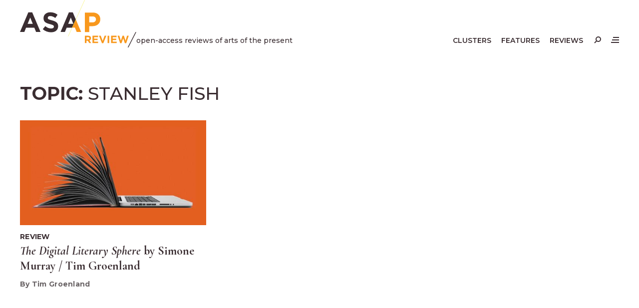

--- FILE ---
content_type: text/html; charset=UTF-8
request_url: https://asapjournal.com/topic/stanley-fish/
body_size: 7414
content:
<!doctype html>
<html lang="en-US">
<head>
	<meta charset="UTF-8">
	<meta name="viewport" content="width=device-width, initial-scale=1">
	<link rel="profile" href="https://gmpg.org/xfn/11">
	<link rel="stylesheet" type="text/css" media="all" href="https://asapjournal.com/wp-content/themes/asapj/style.css" />
	<meta name='robots' content='index, follow, max-image-preview:large, max-snippet:-1, max-video-preview:-1' />

	<!-- This site is optimized with the Yoast SEO plugin v26.8 - https://yoast.com/product/yoast-seo-wordpress/ -->
	<title>Stanley Fish Archives - ASAP/Review</title>
	<link rel="canonical" href="https://asapjournal.com/topic/stanley-fish/" />
	<meta property="og:locale" content="en_US" />
	<meta property="og:type" content="article" />
	<meta property="og:title" content="Stanley Fish Archives - ASAP/Review" />
	<meta property="og:url" content="https://asapjournal.com/topic/stanley-fish/" />
	<meta property="og:site_name" content="ASAP/Review" />
	<meta property="og:image" content="https://asapjournal.com/wp-content/uploads/2017/01/asap_orange_high_res.png" />
	<meta property="og:image:width" content="1547" />
	<meta property="og:image:height" content="700" />
	<meta property="og:image:type" content="image/png" />
	<meta name="twitter:card" content="summary_large_image" />
	<meta name="twitter:site" content="@ASAP_Journal" />
	<script type="application/ld+json" class="yoast-schema-graph">{"@context":"https://schema.org","@graph":[{"@type":"CollectionPage","@id":"https://asapjournal.com/topic/stanley-fish/","url":"https://asapjournal.com/topic/stanley-fish/","name":"Stanley Fish Archives - ASAP/Review","isPartOf":{"@id":"https://asapjournal.com/#website"},"primaryImageOfPage":{"@id":"https://asapjournal.com/topic/stanley-fish/#primaryimage"},"image":{"@id":"https://asapjournal.com/topic/stanley-fish/#primaryimage"},"thumbnailUrl":"https://asapjournal.com/wp-content/uploads/2019/06/DLScoverx752.jpg","breadcrumb":{"@id":"https://asapjournal.com/topic/stanley-fish/#breadcrumb"},"inLanguage":"en-US"},{"@type":"ImageObject","inLanguage":"en-US","@id":"https://asapjournal.com/topic/stanley-fish/#primaryimage","url":"https://asapjournal.com/wp-content/uploads/2019/06/DLScoverx752.jpg","contentUrl":"https://asapjournal.com/wp-content/uploads/2019/06/DLScoverx752.jpg","width":752,"height":440},{"@type":"BreadcrumbList","@id":"https://asapjournal.com/topic/stanley-fish/#breadcrumb","itemListElement":[{"@type":"ListItem","position":1,"name":"Home","item":"https://asapjournal.com/"},{"@type":"ListItem","position":2,"name":"Stanley Fish"}]},{"@type":"WebSite","@id":"https://asapjournal.com/#website","url":"https://asapjournal.com/","name":"ASAP/Review","description":"open-access reviews of arts of the present","publisher":{"@id":"https://asapjournal.com/#organization"},"potentialAction":[{"@type":"SearchAction","target":{"@type":"EntryPoint","urlTemplate":"https://asapjournal.com/?s={search_term_string}"},"query-input":{"@type":"PropertyValueSpecification","valueRequired":true,"valueName":"search_term_string"}}],"inLanguage":"en-US"},{"@type":"Organization","@id":"https://asapjournal.com/#organization","name":"ASAP/Review","url":"https://asapjournal.com/","logo":{"@type":"ImageObject","inLanguage":"en-US","@id":"https://asapjournal.com/#/schema/logo/image/","url":"https://asapjournal.com/wp-content/uploads/2016/11/ASAPJ-Orange-Logo--e1480365466891.png","contentUrl":"https://asapjournal.com/wp-content/uploads/2016/11/ASAPJ-Orange-Logo--e1480365466891.png","width":339,"height":135,"caption":"ASAP/Review"},"image":{"@id":"https://asapjournal.com/#/schema/logo/image/"},"sameAs":["https://facebook.com/journal.asap/","https://x.com/ASAP_Journal"]}]}</script>
	<!-- / Yoast SEO plugin. -->


<link rel='dns-prefetch' href='//cdnjs.cloudflare.com' />
<link rel='dns-prefetch' href='//fonts.googleapis.com' />
<style id='wp-img-auto-sizes-contain-inline-css'>
img:is([sizes=auto i],[sizes^="auto," i]){contain-intrinsic-size:3000px 1500px}
/*# sourceURL=wp-img-auto-sizes-contain-inline-css */
</style>
<link rel='stylesheet' id='awsm-ead-public-css' href='https://asapjournal.com/wp-content/plugins/embed-any-document/css/embed-public.min.css?ver=2.7.12' media='all' />
<link rel='stylesheet' id='ppress-frontend-css' href='https://asapjournal.com/wp-content/plugins/wp-user-avatar/assets/css/frontend.min.css?ver=4.16.8' media='all' />
<link rel='stylesheet' id='ppress-flatpickr-css' href='https://asapjournal.com/wp-content/plugins/wp-user-avatar/assets/flatpickr/flatpickr.min.css?ver=4.16.8' media='all' />
<link rel='stylesheet' id='ppress-select2-css' href='https://asapjournal.com/wp-content/plugins/wp-user-avatar/assets/select2/select2.min.css?ver=6.9' media='all' />
<link rel='stylesheet' id='eeb-css-frontend-css' href='https://asapjournal.com/wp-content/plugins/email-encoder-bundle/assets/css/style.css?ver=54d4eedc552c499c4a8d6b89c23d3df1' media='all' />
<link rel='stylesheet' id='asapj-google-fonts-css' href='https://fonts.googleapis.com/css2?family=Cormorant+Garamond:ital,wght@0,500;0,700;1,500;1,700&#038;family=Montserrat:ital,wght@0,500;0,600;0,700;1,500;1,700&#038;display=swap%20rel=stylesheet' media='all' />
<script src="https://cdnjs.cloudflare.com/ajax/libs/jquery/3.7.1/jquery.min.js?ver=3.7.1" id="jquery-js"></script>
<script src="https://asapjournal.com/wp-content/plugins/wp-user-avatar/assets/flatpickr/flatpickr.min.js?ver=4.16.8" id="ppress-flatpickr-js"></script>
<script src="https://asapjournal.com/wp-content/plugins/wp-user-avatar/assets/select2/select2.min.js?ver=4.16.8" id="ppress-select2-js"></script>
<script src="https://asapjournal.com/wp-content/plugins/email-encoder-bundle/assets/js/custom.js?ver=2c542c9989f589cd5318f5cef6a9ecd7" id="eeb-js-frontend-js"></script>
<script id="functions-js-js-extra">
var ajax_posts = {"ajaxurl":"https://asapjournal.com/wp-admin/admin-ajax.php","noposts":"No older posts found"};
//# sourceURL=functions-js-js-extra
</script>
<script src="https://asapjournal.com/wp-content/themes/asapj/js/functions.js?ver=1" id="functions-js-js"></script>
<link rel="https://api.w.org/" href="https://asapjournal.com/wp-json/" /><link rel="alternate" title="JSON" type="application/json" href="https://asapjournal.com/wp-json/wp/v2/tags/1515" /><link rel="icon" href="https://asapjournal.com/wp-content/uploads/2024/02/cropped-asapj-32x32.png" sizes="32x32" />
<link rel="icon" href="https://asapjournal.com/wp-content/uploads/2024/02/cropped-asapj-192x192.png" sizes="192x192" />
<link rel="apple-touch-icon" href="https://asapjournal.com/wp-content/uploads/2024/02/cropped-asapj-180x180.png" />
<meta name="msapplication-TileImage" content="https://asapjournal.com/wp-content/uploads/2024/02/cropped-asapj-270x270.png" />
<style id='global-styles-inline-css'>
:root{--wp--preset--aspect-ratio--square: 1;--wp--preset--aspect-ratio--4-3: 4/3;--wp--preset--aspect-ratio--3-4: 3/4;--wp--preset--aspect-ratio--3-2: 3/2;--wp--preset--aspect-ratio--2-3: 2/3;--wp--preset--aspect-ratio--16-9: 16/9;--wp--preset--aspect-ratio--9-16: 9/16;--wp--preset--color--black: #000000;--wp--preset--color--cyan-bluish-gray: #abb8c3;--wp--preset--color--white: #ffffff;--wp--preset--color--pale-pink: #f78da7;--wp--preset--color--vivid-red: #cf2e2e;--wp--preset--color--luminous-vivid-orange: #ff6900;--wp--preset--color--luminous-vivid-amber: #fcb900;--wp--preset--color--light-green-cyan: #7bdcb5;--wp--preset--color--vivid-green-cyan: #00d084;--wp--preset--color--pale-cyan-blue: #8ed1fc;--wp--preset--color--vivid-cyan-blue: #0693e3;--wp--preset--color--vivid-purple: #9b51e0;--wp--preset--gradient--vivid-cyan-blue-to-vivid-purple: linear-gradient(135deg,rgb(6,147,227) 0%,rgb(155,81,224) 100%);--wp--preset--gradient--light-green-cyan-to-vivid-green-cyan: linear-gradient(135deg,rgb(122,220,180) 0%,rgb(0,208,130) 100%);--wp--preset--gradient--luminous-vivid-amber-to-luminous-vivid-orange: linear-gradient(135deg,rgb(252,185,0) 0%,rgb(255,105,0) 100%);--wp--preset--gradient--luminous-vivid-orange-to-vivid-red: linear-gradient(135deg,rgb(255,105,0) 0%,rgb(207,46,46) 100%);--wp--preset--gradient--very-light-gray-to-cyan-bluish-gray: linear-gradient(135deg,rgb(238,238,238) 0%,rgb(169,184,195) 100%);--wp--preset--gradient--cool-to-warm-spectrum: linear-gradient(135deg,rgb(74,234,220) 0%,rgb(151,120,209) 20%,rgb(207,42,186) 40%,rgb(238,44,130) 60%,rgb(251,105,98) 80%,rgb(254,248,76) 100%);--wp--preset--gradient--blush-light-purple: linear-gradient(135deg,rgb(255,206,236) 0%,rgb(152,150,240) 100%);--wp--preset--gradient--blush-bordeaux: linear-gradient(135deg,rgb(254,205,165) 0%,rgb(254,45,45) 50%,rgb(107,0,62) 100%);--wp--preset--gradient--luminous-dusk: linear-gradient(135deg,rgb(255,203,112) 0%,rgb(199,81,192) 50%,rgb(65,88,208) 100%);--wp--preset--gradient--pale-ocean: linear-gradient(135deg,rgb(255,245,203) 0%,rgb(182,227,212) 50%,rgb(51,167,181) 100%);--wp--preset--gradient--electric-grass: linear-gradient(135deg,rgb(202,248,128) 0%,rgb(113,206,126) 100%);--wp--preset--gradient--midnight: linear-gradient(135deg,rgb(2,3,129) 0%,rgb(40,116,252) 100%);--wp--preset--font-size--small: 0.75rem;--wp--preset--font-size--medium: 20px;--wp--preset--font-size--large: 36px;--wp--preset--font-size--x-large: 42px;--wp--preset--spacing--20: 0.44rem;--wp--preset--spacing--30: 0.67rem;--wp--preset--spacing--40: 1rem;--wp--preset--spacing--50: 1.5rem;--wp--preset--spacing--60: 2.25rem;--wp--preset--spacing--70: 3.38rem;--wp--preset--spacing--80: 5.06rem;--wp--preset--shadow--natural: 6px 6px 9px rgba(0, 0, 0, 0.2);--wp--preset--shadow--deep: 12px 12px 50px rgba(0, 0, 0, 0.4);--wp--preset--shadow--sharp: 6px 6px 0px rgba(0, 0, 0, 0.2);--wp--preset--shadow--outlined: 6px 6px 0px -3px rgb(255, 255, 255), 6px 6px rgb(0, 0, 0);--wp--preset--shadow--crisp: 6px 6px 0px rgb(0, 0, 0);}:root { --wp--style--global--content-size: 800px;--wp--style--global--wide-size: 1600px; }:where(body) { margin: 0; }.wp-site-blocks > .alignleft { float: left; margin-right: 2em; }.wp-site-blocks > .alignright { float: right; margin-left: 2em; }.wp-site-blocks > .aligncenter { justify-content: center; margin-left: auto; margin-right: auto; }:where(.is-layout-flex){gap: 0.5em;}:where(.is-layout-grid){gap: 0.5em;}.is-layout-flow > .alignleft{float: left;margin-inline-start: 0;margin-inline-end: 2em;}.is-layout-flow > .alignright{float: right;margin-inline-start: 2em;margin-inline-end: 0;}.is-layout-flow > .aligncenter{margin-left: auto !important;margin-right: auto !important;}.is-layout-constrained > .alignleft{float: left;margin-inline-start: 0;margin-inline-end: 2em;}.is-layout-constrained > .alignright{float: right;margin-inline-start: 2em;margin-inline-end: 0;}.is-layout-constrained > .aligncenter{margin-left: auto !important;margin-right: auto !important;}.is-layout-constrained > :where(:not(.alignleft):not(.alignright):not(.alignfull)){max-width: var(--wp--style--global--content-size);margin-left: auto !important;margin-right: auto !important;}.is-layout-constrained > .alignwide{max-width: var(--wp--style--global--wide-size);}body .is-layout-flex{display: flex;}.is-layout-flex{flex-wrap: wrap;align-items: center;}.is-layout-flex > :is(*, div){margin: 0;}body .is-layout-grid{display: grid;}.is-layout-grid > :is(*, div){margin: 0;}body{padding-top: 0px;padding-right: 0px;padding-bottom: 0px;padding-left: 0px;}a:where(:not(.wp-element-button)){text-decoration: underline;}:root :where(.wp-element-button, .wp-block-button__link){background-color: #32373c;border-width: 0;color: #fff;font-family: inherit;font-size: inherit;font-style: inherit;font-weight: inherit;letter-spacing: inherit;line-height: inherit;padding-top: calc(0.667em + 2px);padding-right: calc(1.333em + 2px);padding-bottom: calc(0.667em + 2px);padding-left: calc(1.333em + 2px);text-decoration: none;text-transform: inherit;}.has-black-color{color: var(--wp--preset--color--black) !important;}.has-cyan-bluish-gray-color{color: var(--wp--preset--color--cyan-bluish-gray) !important;}.has-white-color{color: var(--wp--preset--color--white) !important;}.has-pale-pink-color{color: var(--wp--preset--color--pale-pink) !important;}.has-vivid-red-color{color: var(--wp--preset--color--vivid-red) !important;}.has-luminous-vivid-orange-color{color: var(--wp--preset--color--luminous-vivid-orange) !important;}.has-luminous-vivid-amber-color{color: var(--wp--preset--color--luminous-vivid-amber) !important;}.has-light-green-cyan-color{color: var(--wp--preset--color--light-green-cyan) !important;}.has-vivid-green-cyan-color{color: var(--wp--preset--color--vivid-green-cyan) !important;}.has-pale-cyan-blue-color{color: var(--wp--preset--color--pale-cyan-blue) !important;}.has-vivid-cyan-blue-color{color: var(--wp--preset--color--vivid-cyan-blue) !important;}.has-vivid-purple-color{color: var(--wp--preset--color--vivid-purple) !important;}.has-black-background-color{background-color: var(--wp--preset--color--black) !important;}.has-cyan-bluish-gray-background-color{background-color: var(--wp--preset--color--cyan-bluish-gray) !important;}.has-white-background-color{background-color: var(--wp--preset--color--white) !important;}.has-pale-pink-background-color{background-color: var(--wp--preset--color--pale-pink) !important;}.has-vivid-red-background-color{background-color: var(--wp--preset--color--vivid-red) !important;}.has-luminous-vivid-orange-background-color{background-color: var(--wp--preset--color--luminous-vivid-orange) !important;}.has-luminous-vivid-amber-background-color{background-color: var(--wp--preset--color--luminous-vivid-amber) !important;}.has-light-green-cyan-background-color{background-color: var(--wp--preset--color--light-green-cyan) !important;}.has-vivid-green-cyan-background-color{background-color: var(--wp--preset--color--vivid-green-cyan) !important;}.has-pale-cyan-blue-background-color{background-color: var(--wp--preset--color--pale-cyan-blue) !important;}.has-vivid-cyan-blue-background-color{background-color: var(--wp--preset--color--vivid-cyan-blue) !important;}.has-vivid-purple-background-color{background-color: var(--wp--preset--color--vivid-purple) !important;}.has-black-border-color{border-color: var(--wp--preset--color--black) !important;}.has-cyan-bluish-gray-border-color{border-color: var(--wp--preset--color--cyan-bluish-gray) !important;}.has-white-border-color{border-color: var(--wp--preset--color--white) !important;}.has-pale-pink-border-color{border-color: var(--wp--preset--color--pale-pink) !important;}.has-vivid-red-border-color{border-color: var(--wp--preset--color--vivid-red) !important;}.has-luminous-vivid-orange-border-color{border-color: var(--wp--preset--color--luminous-vivid-orange) !important;}.has-luminous-vivid-amber-border-color{border-color: var(--wp--preset--color--luminous-vivid-amber) !important;}.has-light-green-cyan-border-color{border-color: var(--wp--preset--color--light-green-cyan) !important;}.has-vivid-green-cyan-border-color{border-color: var(--wp--preset--color--vivid-green-cyan) !important;}.has-pale-cyan-blue-border-color{border-color: var(--wp--preset--color--pale-cyan-blue) !important;}.has-vivid-cyan-blue-border-color{border-color: var(--wp--preset--color--vivid-cyan-blue) !important;}.has-vivid-purple-border-color{border-color: var(--wp--preset--color--vivid-purple) !important;}.has-vivid-cyan-blue-to-vivid-purple-gradient-background{background: var(--wp--preset--gradient--vivid-cyan-blue-to-vivid-purple) !important;}.has-light-green-cyan-to-vivid-green-cyan-gradient-background{background: var(--wp--preset--gradient--light-green-cyan-to-vivid-green-cyan) !important;}.has-luminous-vivid-amber-to-luminous-vivid-orange-gradient-background{background: var(--wp--preset--gradient--luminous-vivid-amber-to-luminous-vivid-orange) !important;}.has-luminous-vivid-orange-to-vivid-red-gradient-background{background: var(--wp--preset--gradient--luminous-vivid-orange-to-vivid-red) !important;}.has-very-light-gray-to-cyan-bluish-gray-gradient-background{background: var(--wp--preset--gradient--very-light-gray-to-cyan-bluish-gray) !important;}.has-cool-to-warm-spectrum-gradient-background{background: var(--wp--preset--gradient--cool-to-warm-spectrum) !important;}.has-blush-light-purple-gradient-background{background: var(--wp--preset--gradient--blush-light-purple) !important;}.has-blush-bordeaux-gradient-background{background: var(--wp--preset--gradient--blush-bordeaux) !important;}.has-luminous-dusk-gradient-background{background: var(--wp--preset--gradient--luminous-dusk) !important;}.has-pale-ocean-gradient-background{background: var(--wp--preset--gradient--pale-ocean) !important;}.has-electric-grass-gradient-background{background: var(--wp--preset--gradient--electric-grass) !important;}.has-midnight-gradient-background{background: var(--wp--preset--gradient--midnight) !important;}.has-small-font-size{font-size: var(--wp--preset--font-size--small) !important;}.has-medium-font-size{font-size: var(--wp--preset--font-size--medium) !important;}.has-large-font-size{font-size: var(--wp--preset--font-size--large) !important;}.has-x-large-font-size{font-size: var(--wp--preset--font-size--x-large) !important;}
/*# sourceURL=global-styles-inline-css */
</style>
</head>

<body class="archive tag tag-stanley-fish tag-1515 wp-theme-asapj">
    <a class="skip-link screen-reader-text" href="#primary">Skip to content</a>
	<header id="site-header">
        <div id="site-menu">
            <div class="inner">
                <div id="overlay-close--wrapper" class="pad">
                    <button class="overlay-close menu--toggle"><span></span></button>
                </div>
                <menu class="menu--full pad" aria-label="Mobile">
                    <li id="menu-item-13326" class="menu-item menu-item-type-post_type menu-item-object-page menu-item-13326"><a href="https://asapjournal.com/clusters/">Clusters</a></li>
<li id="menu-item-13325" class="menu-item menu-item-type-post_type menu-item-object-page menu-item-13325"><a href="https://asapjournal.com/features/">Features</a></li>
<li id="menu-item-13324" class="menu-item menu-item-type-post_type menu-item-object-page menu-item-13324"><a href="https://asapjournal.com/reviews/">Reviews</a></li>
<li id="menu-item-13319" class="menu-item menu-item-type-post_type menu-item-object-page menu-item-13319"><a href="https://asapjournal.com/about/">About</a></li>
<li id="menu-item-13321" class="menu-item menu-item-type-post_type menu-item-object-page menu-item-13321"><a href="https://asapjournal.com/submit/">Submit</a></li>
<li id="menu-item-13320" class="menu-item menu-item-type-post_type menu-item-object-page menu-item-13320"><a href="https://asapjournal.com/call-for-papers/">Call for Papers</a></li>
<li id="menu-item-13277" class="menu-item menu-item-type-custom menu-item-object-custom menu-item-13277"><a target="_blank" rel="noreferrer noopener" href="https://www.press.jhu.edu/journals/asapjournal">Print Journal</a></li>
<li id="menu-item-13278" class="menu-item menu-item-type-custom menu-item-object-custom menu-item-13278"><a target="_blank" rel="noreferrer noopener" href="http://www.artsofthepresent.org/">ASAP Home</a></li>
                </menu>
                <menu class="menu--social" aria-label="Social Media">
                    <li id="menu-item-14785" class="menu-item menu-item-type-custom menu-item-object-custom menu-item-14785"><a href="https://bsky.app/profile/asapjournal.bsky.social">Bluesky</a></li>
<li id="menu-item-13270" class="facebook menu-item menu-item-type-custom menu-item-object-custom menu-item-13270"><a target="_blank" rel="noreferrer noopener" href="https://facebook.com/journal.asap/">Facebook</a></li>
<li id="menu-item-13271" class="twitter menu-item menu-item-type-custom menu-item-object-custom menu-item-13271"><a target="_blank" rel="noreferrer noopener" href="https://twitter.com/ASAP_Journal">X/Twitter</a></li>
                </menu>
            </div>
        </div>
        <div id="search-form">
            <div class="inner">
                <div id="overlay-close--wrapper" class="pad">
                    <button class="overlay-close search--toggle"><span></span></button>
                </div>
                <form role="search" method="get" id="search-form--wrapper" action="https://asapjournal.com/">
                    <div class="pad flex">
                        <input type="text" class="search-field" placeholder="Search by keyword, artist, author, etc..." value="" name="s" />
                        <button type="submit" class="search-submit">&rarr;</button>
                    </div>    
                </form>
            </div>
        </div>
        <div id="overlay"></div>
		<div class="inner">
            <div class="flex pad">
                <div id="site-branding" class="flex">
                                        <div id="site-title">
                        <a href="https://asapjournal.com/">
                            <svg class="trns logo" xmlns="http://www.w3.org/2000/svg" viewBox="0 0 537.73 218.9" role="img" aria-labelledby="logo-svg--title">
    <title id="logo-svg--title">ASAP / Review</title>
    <path class="trns black" d="M38.5,57.28h18.22l38.5,90.47h-20.66l-8.21-20.15H28.36l-8.21,20.15H0L38.5,57.28ZM59.29,110.15l-11.94-29.13-11.93,29.13h23.86Z"/>
    <path class="trns black" d="M105.4,134.66l11.68-13.99c8.09,6.67,16.55,10.91,26.82,10.91,8.09,0,12.96-3.21,12.96-8.47v-.26c0-5-3.08-7.57-18.09-11.42-18.1-4.62-29.77-9.62-29.77-27.46v-.26c0-16.3,13.09-27.08,31.44-27.08,13.09,0,24.25,4.11,33.37,11.42l-10.27,14.88c-7.96-5.52-15.78-8.86-23.35-8.86s-11.55,3.47-11.55,7.83v.25c0,5.9,3.85,7.83,19.38,11.81,18.22,4.75,28.49,11.29,28.49,26.95v.26c0,17.83-13.6,27.84-32.98,27.84-13.6,0-27.33-4.75-38.11-14.37Z"/>
    <path class="trns orange" d="M300.19,57.93h36.7c21.43,0,34.39,12.7,34.39,31.05v.26c0,20.79-16.17,31.57-36.32,31.57h-15.01v26.95h-19.76V57.93ZM335.6,103.22c9.88,0,15.66-5.9,15.66-13.6v-.25c0-8.86-6.16-13.6-16.04-13.6h-15.27v27.46h15.65Z"/>
    <path class="trns black" d="M241.39,127.6l16.86-37.54-13.94-32.78h-18.22l-38.5,90.47h20.14l8.21-20.15h25.44ZM234.94,81.02l11.94,29.13h-23.87l11.93-29.13Z"/>
    <path class="trns orange" d="M258.25,90.06l24.73,57.68h-20.66l-8.21-20.15h-12.72l16.86-37.54ZM241.39,127.6"/>
    <rect class="trns yellow" x="168.87" y="83.65" width="184.23" height=".75" transform="translate(76.43 286.79) rotate(-65.54)"/>
    <polygon class="trns black" points="501.45 218.9 537.73 147.78 534.16 147.78 497.88 218.9 501.45 218.9"/>
    <path class="trns orange" d="M300.18,164.99h15.49c4.29,0,7.58,1.15,9.87,3.44,1.94,1.94,2.9,4.52,2.9,7.74v.1c0,2.74-.67,4.98-2.01,6.7-1.34,1.73-3.09,2.99-5.25,3.8l8.28,12.1h-8.71l-7.26-10.84h-5.86v10.84h-7.45v-33.88ZM315.18,181.44c1.84,0,3.25-.44,4.23-1.31.98-.87,1.48-2.03,1.48-3.48v-.1c0-1.61-.52-2.82-1.55-3.63-1.03-.81-2.47-1.21-4.31-1.21h-7.41v9.73h7.55Z"/>
    <path class="trns orange" d="M335.46,164.99h25.51v6.63h-18.15v6.87h15.97v6.63h-15.97v7.11h18.39v6.63h-25.75v-33.88Z"/>
    <path class="trns orange" d="M365.27,164.99h8.23l8.86,23.86,8.86-23.86h8.03l-13.7,34.12h-6.58l-13.7-34.12Z"/>
    <path class="trns orange" d="M405.11,164.99h7.45v33.88h-7.45v-33.88Z"/>
    <path class="trns orange" d="M421.32,164.99h25.51v6.63h-18.15v6.87h15.97v6.63h-15.97v7.11h18.39v6.63h-25.75v-33.88Z"/>
    <path class="trns orange" d="M451.42,164.99h7.99l7.02,22.94,7.6-23.04h6.39l7.6,23.04,7.02-22.94h7.79l-11.57,34.12h-6.49l-7.65-22.17-7.65,22.17h-6.49l-11.57-34.12Z"/>
</svg>                        </a>
                    </div>
                    <div id="site-tagline">open-access reviews of arts of the present</div>
                </div> 
                <div id="site-navigation" class="flex">
                    <div id="menu-desktop">
                        <menu aria-label="Primary">
                            <li id="menu-item-13323" class="menu-item menu-item-type-post_type menu-item-object-page menu-item-13323"><a href="https://asapjournal.com/clusters/">Clusters</a></li>
<li id="menu-item-13322" class="menu-item menu-item-type-post_type menu-item-object-page menu-item-13322"><a href="https://asapjournal.com/features/">Features</a></li>
<li id="menu-item-13318" class="menu-item menu-item-type-post_type menu-item-object-page menu-item-13318"><a href="https://asapjournal.com/reviews/">Reviews</a></li>
                        </menu>
                    </div>
                    <div id="menu-icons" class="flex">
                        <div id="site-search--open">
                            <button id="magnifying-glass" class="search--toggle"><span></span></button>
                        </div>
                        <div id="site-menu--open">
                            <button id="hamburger" class="menu--toggle"><span><span></span></span></button>
                        </div>
                    </div>
                </div>
            </div> 
		</div>
	</header>
        <main id="archive">
        <article class="inner">
            <h2 class="page-title pad">Topic: <span>Stanley Fish</span></h2>                        <div class="grid">
                <article id="article-4215" class="card pad post-4215 asapj_reviews type-asapj_reviews status-publish has-post-thumbnail hentry category-reviews tag-amazon tag-christian-lorentzen tag-david-winters tag-evan-kindley tag-gary-shteyngart tag-george-r-r-martin tag-houman-barekat tag-james-franco tag-jonathan-franzen tag-joyce-carol-oates tag-jurgen-habermas tag-pierre-bourdieu tag-rachel-greenwald-smith tag-robert-barry tag-simone-murray tag-stanley-fish tag-the-digital-literary-sphere">
    <figure>
        <a href="https://asapjournal.com/review/the-digital-literary-sphere-by-simone-murray-tim-groenland/"><img width="500" height="281" src="https://asapjournal.com/wp-content/uploads/2019/06/DLScoverx752-500x281.jpg" class="attachment-thumbnail size-thumbnail wp-post-image" alt="" decoding="async" fetchpriority="high" srcset="https://asapjournal.com/wp-content/uploads/2019/06/DLScoverx752-500x281.jpg 500w, https://asapjournal.com/wp-content/uploads/2019/06/DLScoverx752-752x423.jpg 752w" sizes="(max-width: 500px) 100vw, 500px" /></a> 
    </figure>
    <div class="entry-type">Review</div>    <h3 class="entry-title"><a href="https://asapjournal.com/review/the-digital-literary-sphere-by-simone-murray-tim-groenland/"><i>The Digital Literary Sphere</i> by Simone Murray / Tim Groenland</a></h3>
    <div class="by-line"><address class="author">By Tim Groenland</address></div></article> <!-- #article-4215 -->            </div>
            <nav id="nav" aria-label="Content Pagination">
                <div class="nav--prev pad"></div>
                <div class="nav--next pad"></div>
            </nav>
        </article>
    </main>
    <footer id="site-footer">
        <div class="inner">
            <div class="site-footer--columns flex">
                <div class="site-footer--column pad">
                    <h6>About</h6>
                    <p><i>ASAP/Review</i> is one of the scholarly publications of the Association for the Study of the Arts of the Present, along with the print publication <i>ASAP/Journal</i>.</p>
                </div>
                <div class="site-footer--column pad">
                    <h6>Learn More</h6>
                    <ul><li id="menu-item-13273" class="menu-item menu-item-type-custom menu-item-object-custom menu-item-13273"><a target="_blank" rel="noreferrer noopener" href="http://www.artsofthepresent.org/">ASAP Home</a></li>
<li id="menu-item-13272" class="menu-item menu-item-type-custom menu-item-object-custom menu-item-13272"><a target="_blank" rel="noreferrer noopener" href="https://www.press.jhu.edu/journals/asapjournal">Print Journal</a></li>
</ul>
                </div>
                <div class="site-footer--column pad">
                    <h6>Participate</h6>
                    <ul><li id="menu-item-13317" class="menu-item menu-item-type-post_type menu-item-object-page menu-item-13317"><a href="https://asapjournal.com/submit/">Submit</a></li>
<li id="menu-item-13316" class="menu-item menu-item-type-post_type menu-item-object-page menu-item-13316"><a href="https://asapjournal.com/call-for-papers/">Call for Papers</a></li>
</ul>
                </div>
                <div class="site-footer--column pad">
                    <h6>Follow Us</h6>
                    <ul><li class="menu-item menu-item-type-custom menu-item-object-custom menu-item-14785"><a href="https://bsky.app/profile/asapjournal.bsky.social">Bluesky</a></li>
<li class="facebook menu-item menu-item-type-custom menu-item-object-custom menu-item-13270"><a target="_blank" rel="noreferrer noopener" href="https://facebook.com/journal.asap/">Facebook</a></li>
<li class="twitter menu-item menu-item-type-custom menu-item-object-custom menu-item-13271"><a target="_blank" rel="noreferrer noopener" href="https://twitter.com/ASAP_Journal">X/Twitter</a></li>
</ul>
                </div>
            </div>
            <div class="site-footer--colophon flex pad">
                <div class="site-footer--imprint">&copy; 2026 ASAP. All rights reserved.</div>
                <div class="site-footer--back-to-top"><a href="#/"> &uarr;</a></div>
            </div>
        </div>
    </footer>
    <script type="speculationrules">
{"prefetch":[{"source":"document","where":{"and":[{"href_matches":"/*"},{"not":{"href_matches":["/wp-*.php","/wp-admin/*","/wp-content/uploads/*","/wp-content/*","/wp-content/plugins/*","/wp-content/themes/asapj/*","/*\\?(.+)"]}},{"not":{"selector_matches":"a[rel~=\"nofollow\"]"}},{"not":{"selector_matches":".no-prefetch, .no-prefetch a"}}]},"eagerness":"conservative"}]}
</script>
<script src="https://asapjournal.com/wp-content/plugins/embed-any-document/js/pdfobject.min.js?ver=2.7.12" id="awsm-ead-pdf-object-js"></script>
<script id="awsm-ead-public-js-extra">
var eadPublic = [];
//# sourceURL=awsm-ead-public-js-extra
</script>
<script src="https://asapjournal.com/wp-content/plugins/embed-any-document/js/embed-public.min.js?ver=2.7.12" id="awsm-ead-public-js"></script>
<script id="ppress-frontend-script-js-extra">
var pp_ajax_form = {"ajaxurl":"https://asapjournal.com/wp-admin/admin-ajax.php","confirm_delete":"Are you sure?","deleting_text":"Deleting...","deleting_error":"An error occurred. Please try again.","nonce":"55ae8e95f9","disable_ajax_form":"false","is_checkout":"0","is_checkout_tax_enabled":"0","is_checkout_autoscroll_enabled":"true"};
//# sourceURL=ppress-frontend-script-js-extra
</script>
<script src="https://asapjournal.com/wp-content/plugins/wp-user-avatar/assets/js/frontend.min.js?ver=4.16.8" id="ppress-frontend-script-js"></script>
<script src="https://cdnjs.cloudflare.com/ajax/libs/pace/1.2.4/pace.min.js?ver=1" id="pace-js"></script>
</body>
</html>
<!--
Performance optimized by W3 Total Cache. Learn more: https://www.boldgrid.com/w3-total-cache/?utm_source=w3tc&utm_medium=footer_comment&utm_campaign=free_plugin

Page Caching using Disk: Enhanced 

Served from: asapjournal.com @ 2026-01-25 16:35:47 by W3 Total Cache
-->

--- FILE ---
content_type: application/x-javascript
request_url: https://asapjournal.com/wp-content/themes/asapj/js/functions.js?ver=1
body_size: 1154
content:
$(document).ready(function() {
    
    // Fix Page Transition Out Back Button Error
    window.onpageshow = function(event) {
        if (event.persisted) {
            window.location.reload() 
        }
    };
    // Page Transition Out
    $('a[href*="asapjournal.com"]').not('a[href$=".jpg"], a[href$=".png"], a[href$=".pdf"], a[href$=".zip"]').click(function(event){
        event.preventDefault();
        linkLocation = this.href;			
        $('body').fadeOut(200, redirectPage); 
    });
    function redirectPage() {
        window.location = linkLocation;
    }
     // Menu Toggle
    "use strict";
    const documentWidth = document.documentElement.clientWidth;
    const windowWidth = window.innerWidth;
    const scrollBarWidth = windowWidth - documentWidth;
    
    var menu = false;
    $('.menu--toggle').on('click',function(e){
        e.preventDefault();
        if(menu === false){
            $('body').addClass('menu--active');
            $('body').css('padding-right', scrollBarWidth );
            menu = true;
        } else {
            $('body').removeClass('menu--active');
            $('body').css('padding-right', '0' );
            menu = false;
        }
    });
    
    // Search Toggle
    var search = false;

    $('.search--toggle').on('click',function(){
        if(search === false){
            $('body').addClass('search--active');
            search = true;
        } else {
            $('body').removeClass('search--active');
            search = false;
        }
    });
    
    // Toggle Menu
    $('.tab-button').on('click', function () {
        $('.tab-button').removeClass('active-button');
        $(this).addClass('active-button');
        $('.tab-content').removeClass('active-tab');
        var targetContentId = $(this).data('target');
        $('#' + targetContentId).addClass('active-tab');
    });
    
    // Scroll to Top
    $('#back-to-top').click(function() {
        $('html, body').animate({scrollTop: 0}, 900);
    return false;
    });
    
    // Sections Anchors
    var $anchorMenuLinks = $('.anchor-menu a[href^="#"]');
    var scrollOffset = 122;

    $(document).on("scroll", onScroll);

    $anchorMenuLinks.on('click', function (e) {
        e.preventDefault();
        $(document).off("scroll");

        $anchorMenuLinks.removeClass('active');
        $(this).addClass('active');

        var target = this.hash;
        var $target = $(target);

        $('html, body').stop().animate({
            'scrollTop': $target.offset().top - scrollOffset
        }, 1000, function () {
            $(document).on("scroll", onScroll);
        });
    });

    function onScroll() {
        var scrollPos = $(document).scrollTop();

        $anchorMenuLinks.each(function () {
            var $currLink = $(this);
            var $refElement = $($currLink.attr('href'));

            if ($refElement.position().top <= scrollPos + scrollOffset &&
                $refElement.position().top + $refElement.height() > scrollPos + scrollOffset) {
                $anchorMenuLinks.removeClass('active');
                $currLink.addClass('active');
            } else {
                $currLink.removeClass('active');
            }
        });
    }
    
    // Load More Posts
    var ppp = 12;
    var pageNumber = 1;

    function load_posts(){
        pageNumber++;
        var str = 'post_status=publish&order=DESC&pageNumber=' + pageNumber + '&ppp=' + ppp + '&action=more_post_ajax' + '&postType=' + window.post_type;
        $.ajax({
            type: "POST",
            dataType: "html",
            url: ajax_posts.ajaxurl,
            data: str,
            success: function(data){
                var $data = $(data);
                if($data.length){
                    $data.css( {'opacity': 0, 'transition':'opacity .5s'});
                    $("#ajax-posts .grid").append($data);
					const $imgs = $data.find('img');
					const imgsCount = $imgs.length
					let i=0;
					$imgs.on('load', function(e){
						i++
						if(i===imgsCount){
							$data.css('opacity', 1)
						}
					})
                    $("#more_posts").attr("disabled", false).html('Load More');
                } else {
                    $("#more_posts").attr("disabled",true);
                    $("#nav").hide();
                }
            },
            beforeSend: function() {
                $("#more_posts").html('Loading...');
            },
            complete: function() {
                $("#more_posts").html('Load More');
            },
            error : function(jqXHR, textStatus, errorThrown) {
                $loader.html(jqXHR + " :: " + textStatus + " :: " + errorThrown);
            }
        });
        return false;
    }
    $("#more_posts").on("click",function() { 
        $("#more_posts").attr("disabled",true);
        load_posts();
        $(this).insertAfter('#ajax-posts .grid .nav--center');
    });
});